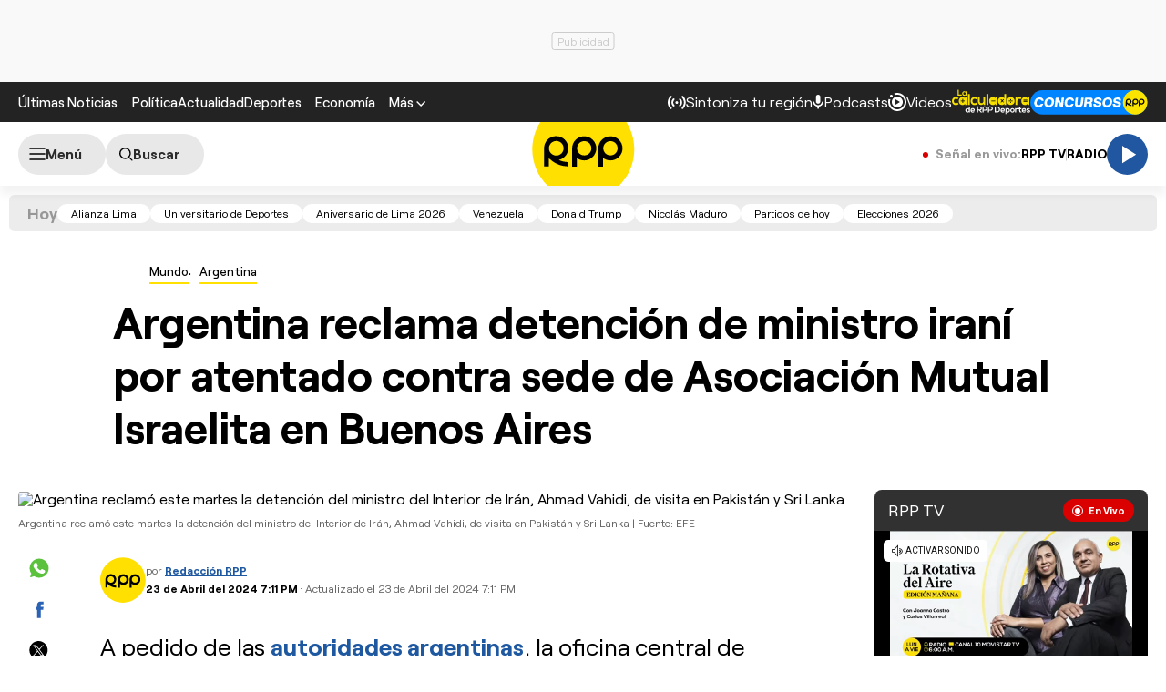

--- FILE ---
content_type: text/html; charset=UTF-8
request_url: https://redirector.rudo.video/mix/register/567ffde3fa319fadf3419efda25619456231dfea/rpptv/stream.js
body_size: 178
content:
var _sh = "567ffde3fa319fadf3419efda25619456231dfea"
var _dpssid = "b274597320369706d7a242d8"
var _channel = "rpptv"
var _ref = "rudo.video/live/rpptv"
var _sid = "ba5t1l1xb213749361269706d7a242e8" 

--- FILE ---
content_type: text/html; charset=utf-8
request_url: https://www.google.com/recaptcha/api2/aframe
body_size: 250
content:
<!DOCTYPE HTML><html><head><meta http-equiv="content-type" content="text/html; charset=UTF-8"></head><body><script nonce="2s8t7P5VuR4zDRWKubax8w">/** Anti-fraud and anti-abuse applications only. See google.com/recaptcha */ try{var clients={'sodar':'https://pagead2.googlesyndication.com/pagead/sodar?'};window.addEventListener("message",function(a){try{if(a.source===window.parent){var b=JSON.parse(a.data);var c=clients[b['id']];if(c){var d=document.createElement('img');d.src=c+b['params']+'&rc='+(localStorage.getItem("rc::a")?sessionStorage.getItem("rc::b"):"");window.document.body.appendChild(d);sessionStorage.setItem("rc::e",parseInt(sessionStorage.getItem("rc::e")||0)+1);localStorage.setItem("rc::h",'1768975742115');}}}catch(b){}});window.parent.postMessage("_grecaptcha_ready", "*");}catch(b){}</script></body></html>

--- FILE ---
content_type: text/plain; charset=UTF-8
request_url: https://at.teads.tv/fpc?analytics_tag_id=PUB_24690&tfpvi=&gdpr_status=22&gdpr_reason=220&gdpr_consent=&ccpa_consent=&shared_ids=&sv=d656f4a&
body_size: -82
content:
MjEzOGE1ZDUtYmVlMy00NTUwLTkzNTMtNmM1NGE0MDdlYzU4IzgtNA==

--- FILE ---
content_type: image/svg+xml
request_url: https://s2.rpp-noticias.io/static/dist/img/free/logo_calculadora_rpp_deportes.svg
body_size: 4023
content:
<svg width="85" height="27" viewBox="0 0 85 27" fill="none" xmlns="http://www.w3.org/2000/svg">
<g clip-path="url(#clip0_2039_1034)">
<path d="M19.4737 18.337V24.9338H18.4284L18.3559 24.2923C18.0081 24.8496 17.4482 25.0372 16.8977 25.0372C15.5678 25.0372 14.569 24.1315 14.569 22.6015C14.569 20.9968 15.5492 20.1657 16.8698 20.1657C17.3459 20.1657 18.0899 20.43 18.354 20.9106V18.3332H19.4719L19.4737 18.337ZM15.6869 22.6034C15.6869 23.4153 16.256 23.9726 16.9702 23.9726C17.6845 23.9726 18.2815 23.444 18.2815 22.6034C18.2815 21.7628 17.677 21.2438 16.9702 21.2438C16.2635 21.2438 15.6869 21.7628 15.6869 22.6034Z" fill="white"/>
<path d="M21.2593 23.0189C21.3318 23.5953 21.8191 24.0089 22.6078 24.0089C23.0207 24.0089 23.5619 23.8481 23.8186 23.5743L24.5328 24.3C24.0567 24.8094 23.2773 25.0545 22.5891 25.0545C21.0305 25.0545 20.1042 24.0645 20.1042 22.5728C20.1042 21.0811 21.0398 20.137 22.5055 20.137C23.9711 20.137 24.9625 21.1002 24.7876 23.0151H21.2574L21.2593 23.0189ZM23.7163 22.0653C23.6437 21.4621 23.1843 21.1596 22.5427 21.1596C21.9382 21.1596 21.4434 21.4621 21.2779 22.0653H23.7163Z" fill="white"/>
<path d="M32.8003 24.9338H31.3607L29.4914 22.726H28.3271V24.9338H27.1163V18.3179C28.1337 18.3179 29.1511 18.3274 30.1685 18.3274C31.6806 18.337 32.4785 19.3749 32.4785 20.5162C32.4785 21.4219 32.0749 22.3372 30.8566 22.5919L32.8003 24.8477V24.9319V24.9338ZM28.3271 19.4898V21.6038H30.1703C30.9403 21.6038 31.2696 21.0753 31.2696 20.5468C31.2696 20.0183 30.931 19.4898 30.1703 19.4898H28.3271Z" fill="white"/>
<path d="M36.0813 22.9902H34.266V24.9338H33.0552V18.3274C34.0633 18.3274 35.0714 18.3179 36.0795 18.3179C39.2154 18.3179 39.2246 22.9902 36.0795 22.9902H36.0813ZM34.2679 21.8489H36.0832C37.6325 21.8489 37.6232 19.5089 36.0832 19.5089H34.2679V21.8489Z" fill="white"/>
<path d="M42.0406 22.9902H40.2253V24.9338H39.0145V18.3274C40.0226 18.3274 41.0307 18.3179 42.0388 18.3179C45.1746 18.3179 45.1821 22.9902 42.0388 22.9902H42.0406ZM40.2253 21.8489H42.0406C43.59 21.8489 43.5807 19.5089 42.0406 19.5089H40.2253V21.8489Z" fill="white"/>
<path d="M52.2332 21.5751C52.2611 23.2449 51.2697 24.9358 49.0248 24.9358H46.5045V18.3294H49.0248C51.2251 18.3294 52.2053 19.9436 52.2332 21.5751ZM47.7042 23.7351H49.0248C50.483 23.7351 51.0595 22.6398 51.0316 21.5655C51.0038 20.5372 50.4179 19.507 49.0248 19.507H47.7042V23.7351Z" fill="white"/>
<path d="M53.855 23.0189C53.9276 23.5953 54.4149 24.0089 55.2016 24.0089C55.6145 24.0089 56.1558 23.8481 56.4125 23.5743L57.1267 24.3C56.6505 24.8094 55.8712 25.0545 55.183 25.0545C53.6244 25.0545 52.6981 24.0645 52.6981 22.5728C52.6981 21.0811 53.6337 20.137 55.0993 20.137C56.565 20.137 57.5563 21.1002 57.3815 23.0151H53.8532L53.855 23.0189ZM56.312 22.0653C56.2395 21.4621 55.7801 21.1596 55.1384 21.1596C54.5339 21.1596 54.0391 21.4621 53.8736 22.0653H56.312Z" fill="white"/>
<path d="M58.0083 26.8794V20.2825H59.0536L59.1261 20.924C59.4739 20.4051 60.0803 20.1791 60.5936 20.1791C61.9867 20.1791 62.913 21.2457 62.913 22.6149C62.913 23.984 62.0779 25.0506 60.6308 25.0506C60.1547 25.0506 59.4479 24.8994 59.128 24.39V26.8813H58.0102L58.0083 26.8794ZM61.7933 22.613C61.7933 21.8872 61.3172 21.2917 60.5099 21.2917C59.7027 21.2917 59.2266 21.8872 59.2266 22.613C59.2266 23.3387 59.7492 23.9342 60.5099 23.9342C61.2707 23.9342 61.7933 23.3406 61.7933 22.613Z" fill="white"/>
<path d="M67.9889 22.613C67.9889 23.9534 67.0998 25.0391 65.6323 25.0391C64.1648 25.0391 63.285 23.9534 63.285 22.613C63.285 21.2725 64.1834 20.1868 65.623 20.1868C67.0626 20.1868 67.987 21.2821 67.987 22.613H67.9889ZM64.4047 22.613C64.4047 23.3215 64.8176 23.9821 65.6323 23.9821C66.447 23.9821 66.8599 23.3215 66.8599 22.613C66.8599 21.9045 66.3837 21.2342 65.6323 21.2342C64.8251 21.2342 64.4047 21.914 64.4047 22.613Z" fill="white"/>
<path d="M69.5568 20.2826L69.6386 20.8206C69.9865 20.2443 70.4552 20.16 70.9127 20.16C71.3703 20.16 71.8297 20.3496 72.077 20.6043L71.573 21.6038C71.3442 21.4047 71.1322 21.3013 70.7658 21.3013C70.1799 21.3013 69.6386 21.6211 69.6386 22.4809V24.9338H68.5208V20.2806H69.5568V20.2826Z" fill="white"/>
<path d="M74.1211 18.9709V20.2921H75.3673V21.284H74.1118V23.2947C74.1118 23.7389 74.3499 23.9553 74.6977 23.9553C74.8725 23.9553 75.0734 23.8979 75.239 23.8136L75.5496 24.796C75.2297 24.9281 74.9637 24.9855 74.6233 24.9951C73.6431 25.0334 73.0014 24.457 73.0014 23.2966V21.286H72.1589V20.294H73.0014V19.0953L74.1193 18.9728L74.1211 18.9709Z" fill="white"/>
<path d="M76.9166 23.0189C76.9892 23.5953 77.4765 24.0089 78.2651 24.0089C78.678 24.0089 79.2193 23.8481 79.4759 23.5743L80.1902 24.3C79.714 24.8094 78.9347 25.0545 78.2465 25.0545C76.6879 25.0545 75.7616 24.0645 75.7616 22.5728C75.7616 21.0811 76.6972 20.137 78.1628 20.137C79.6284 20.137 80.6198 21.1002 80.445 23.0151H76.9148L76.9166 23.0189ZM79.3736 22.0653C79.3011 21.4621 78.8417 21.1596 78.2 21.1596C77.5955 21.1596 77.1008 21.4621 76.9352 22.0653H79.3736Z" fill="white"/>
<path d="M84.0217 21.5176C83.6999 21.2055 83.3335 21.1021 82.9038 21.1021C82.3719 21.1021 82.078 21.2725 82.078 21.5655C82.078 21.8585 82.344 22.0366 82.9206 22.0749C83.7724 22.1323 84.8549 22.3296 84.8549 23.5666C84.8549 24.3881 84.2039 25.0947 82.9113 25.0947C82.197 25.0947 81.481 24.9721 80.8207 24.2636L81.3712 23.4421C81.693 23.8098 82.4258 24.0836 82.9299 24.0932C83.3521 24.1028 83.7464 23.8768 83.7464 23.5359C83.7464 23.2142 83.4897 23.0821 82.848 23.0457C81.9962 22.9806 80.9788 22.6589 80.9788 21.6019C80.9788 20.5449 82.0613 20.1485 82.8852 20.1485C83.5902 20.1485 84.1221 20.2902 84.6447 20.7613L84.0217 21.5157V21.5176Z" fill="white"/>
<path d="M7.39333 15.5394C6.46149 16.4834 5.47943 16.853 4.28534 16.853C1.94551 16.853 0 15.4053 0 12.4564C0 9.50744 1.94737 8.05978 4.28534 8.05978C5.43107 8.05978 6.31455 8.3968 7.19803 9.28915L5.93884 10.6526C5.46455 10.214 4.87495 9.99574 4.31882 9.99574C2.97779 9.99574 1.99573 11.0068 1.99573 12.4545C1.99573 14.0381 3.04289 14.8806 4.28534 14.8806C4.9233 14.8806 5.56127 14.6949 6.0523 14.1894L7.39333 15.5374V15.5394Z" fill="#F8E000"/>
<path d="M14.2491 8.29722H16.163V16.6002H14.2826L14.184 15.3881C13.7265 16.3647 12.4673 16.8357 11.5671 16.853C9.17888 16.8702 7.41193 15.3536 7.41193 12.4411C7.41193 9.5285 9.26072 8.07893 11.6154 8.09616C12.6942 8.09616 13.7265 8.61893 14.184 9.44425L14.2491 8.29914V8.29722ZM9.4058 12.4411C9.4058 14.0247 10.4697 14.9668 11.794 14.9668C14.9354 14.9668 14.9354 9.93063 11.794 9.93063C10.4697 9.93063 9.4058 10.8574 9.4058 12.4391V12.4411Z" fill="#F8E000"/>
<path d="M19.4012 4.82745V16.6002H17.4222V4.82745H19.4012Z" fill="#F8E000"/>
<path d="M27.6464 15.5394C26.7145 16.4834 25.7325 16.853 24.5384 16.853C22.1986 16.853 20.2531 15.4053 20.2531 12.4564C20.2531 9.50744 22.2004 8.05978 24.5384 8.05978C25.6841 8.05978 26.5676 8.3968 27.4511 9.28915L26.1919 10.6526C25.7176 10.214 25.128 9.99574 24.5719 9.99574C23.2308 9.99574 22.2488 11.0068 22.2488 12.4545C22.2488 14.0381 23.2959 14.8806 24.5384 14.8806C25.1764 14.8806 25.8143 14.6949 26.3053 14.1894L27.6464 15.5374V15.5394Z" fill="#F8E000"/>
<path d="M30.148 8.29724V12.6421C30.148 13.906 30.8195 14.8653 32.0954 14.8653C33.3713 14.8653 34.1562 13.8045 34.1562 12.5406V8.29724H36.1352V16.6175H34.3515L34.2213 15.4896C33.3862 16.3321 32.618 16.7362 31.489 16.7362C29.5584 16.7362 28.1523 15.2368 28.1523 12.6613V8.29916H30.148V8.29724Z" fill="#F8E000"/>
<path d="M39.4571 4.82745V16.6002H37.4781V4.82745H39.4571Z" fill="#F8E000"/>
<path d="M47.1778 8.29722H49.0917V16.6002H47.2113L47.1127 15.3881C46.6551 16.3647 45.3941 16.8357 44.4957 16.853C42.1075 16.8702 40.3406 15.3536 40.3406 12.4411C40.3406 9.5285 42.1894 8.07893 44.5441 8.09616C45.6229 8.09616 46.6551 8.61893 47.1127 9.44425L47.1778 8.29914V8.29722ZM42.3344 12.4411C42.3344 14.0247 43.3983 14.9668 44.7226 14.9668C47.8641 14.9668 47.8641 9.93063 44.7226 9.93063C43.3983 9.93063 42.3344 10.8574 42.3344 12.4391V12.4411Z" fill="#F8E000"/>
<path d="M58.7263 4.82745V16.6002H56.8607L56.7305 15.4551C56.1093 16.4489 55.1105 16.786 54.1303 16.786C51.7589 16.786 49.9752 15.1698 49.9752 12.4411C49.9752 9.5783 51.7254 8.09618 54.0819 8.09618C54.9319 8.09618 56.2581 8.56724 56.7324 9.42703V4.82937H58.7281L58.7263 4.82745ZM51.9709 12.4411C51.9709 13.8887 52.9846 14.8826 54.2605 14.8826C55.5364 14.8826 56.6003 13.9385 56.6003 12.4411C56.6003 10.9436 55.5215 10.0149 54.2605 10.0149C52.9994 10.0149 51.9709 10.9417 51.9709 12.4411Z" fill="#F8E000"/>
<path d="M68.0502 12.4583C68.0502 14.85 66.4637 16.786 63.8467 16.786C61.2297 16.786 59.6581 14.85 59.6581 12.4583C59.6581 10.0666 61.2614 8.13065 63.83 8.13065C66.3986 8.13065 68.0502 10.0838 68.0502 12.4583ZM61.6538 12.4583C61.6538 13.7221 62.3904 14.8998 63.8467 14.8998C65.303 14.8998 66.0396 13.7202 66.0396 12.4583C66.0396 11.1964 65.1896 9.99958 63.8467 9.99958C62.4071 9.99958 61.6538 11.2117 61.6538 12.4583Z" fill="#F8E000"/>
<path d="M70.8476 8.29724L70.9945 9.2566C71.6157 8.2283 72.4509 8.07703 73.2692 8.07703C74.0876 8.07703 74.9041 8.41405 75.3468 8.86788L74.4466 10.6526C74.0374 10.2983 73.6617 10.1145 73.007 10.1145C71.9598 10.1145 70.9945 10.687 70.9945 12.2189V16.5983H68.9988V8.29532H70.8476V8.29724Z" fill="#F8E000"/>
<path d="M82.0687 8.29722H83.9826V16.6002H82.1022L82.0036 15.3881C81.5461 16.3647 80.285 16.8357 79.3866 16.853C76.9985 16.8702 75.2315 15.3536 75.2315 12.4411C75.2315 9.5285 77.0803 8.07893 79.435 8.09616C80.5138 8.09616 81.5461 8.61893 82.0036 9.44425L82.0687 8.29914V8.29722ZM77.2272 12.4411C77.2272 14.0247 78.2911 14.9668 79.6154 14.9668C82.7569 14.9668 82.7569 9.93063 79.6154 9.93063C78.2911 9.93063 77.2272 10.8574 77.2272 12.4391V12.4411Z" fill="#F8E000"/>
<path d="M7.35616 0V5.45553H10.6557V6.60638H6.14532V0H7.35616Z" fill="#F8E000"/>
<path d="M14.954 1.95318H16.0272V6.60637H14.9726L14.9168 5.92659C14.6602 6.47425 13.9552 6.7385 13.4493 6.74808C12.1102 6.75765 11.1207 5.90744 11.1207 4.27595C11.1207 2.64446 12.1567 1.83254 13.4772 1.8402C14.0817 1.8402 14.6602 2.13318 14.9168 2.59467L14.954 1.95318ZM12.2422 4.27595C12.2422 5.16254 12.8374 5.69106 13.5814 5.69106C15.3409 5.69106 15.3409 2.8685 13.5814 2.8685C12.8393 2.8685 12.2422 3.38744 12.2422 4.27403V4.27595Z" fill="#F8E000"/>
<path d="M11.9112 15.5643C13.5722 15.5643 14.9187 14.178 14.9187 12.4679C14.9187 10.7578 13.5722 9.37149 11.9112 9.37149C10.2502 9.37149 8.90363 10.7578 8.90363 12.4679C8.90363 14.178 10.2502 15.5643 11.9112 15.5643Z" fill="#F8E000"/>
<path d="M44.5999 15.5643C46.2608 15.5643 47.6074 14.178 47.6074 12.4679C47.6074 10.7578 46.2608 9.37149 44.5999 9.37149C42.939 9.37149 41.5923 10.7578 41.5923 12.4679C41.5923 14.178 42.939 15.5643 44.5999 15.5643Z" fill="#F8E000"/>
<path d="M54.3144 15.5643C55.9754 15.5643 57.322 14.178 57.322 12.4679C57.322 10.7578 55.9754 9.37149 54.3144 9.37149C52.6535 9.37149 51.3069 10.7578 51.3069 12.4679C51.3069 14.178 52.6535 15.5643 54.3144 15.5643Z" fill="#F8E000"/>
<path d="M64.0309 15.5643C65.6918 15.5643 67.0384 14.178 67.0384 12.4679C67.0384 10.7578 65.6918 9.37149 64.0309 9.37149C62.3699 9.37149 61.0233 10.7578 61.0233 12.4679C61.0233 14.178 62.3699 15.5643 64.0309 15.5643Z" fill="#F8E000"/>
<path d="M79.422 15.5643C81.0829 15.5643 82.4295 14.178 82.4295 12.4679C82.4295 10.7578 81.0829 9.37149 79.422 9.37149C77.761 9.37149 76.4144 10.7578 76.4144 12.4679C76.4144 14.178 77.761 15.5643 79.422 15.5643Z" fill="#F8E000"/>
<path fill-rule="evenodd" clip-rule="evenodd" d="M55.8433 10.4917L56.4069 11.0719L55.1682 12.3472L56.4069 13.6225L55.8433 14.2028L54.6046 12.9274L53.3659 14.2028L52.8023 13.6225L54.041 12.3472L52.8023 11.0719L53.3659 10.4917L54.6046 11.767L55.8433 10.4917Z" fill="black"/>
<path fill-rule="evenodd" clip-rule="evenodd" d="M11.3774 10.1336H12.1734V14.5608H11.3774V10.1336Z" fill="black"/>
<path fill-rule="evenodd" clip-rule="evenodd" d="M13.9255 11.9374V12.757H9.62524V11.9374H13.9255Z" fill="black"/>
<path fill-rule="evenodd" clip-rule="evenodd" d="M47.0383 11.9374V12.757H42.7381V11.9374H47.0383Z" fill="black"/>
<path fill-rule="evenodd" clip-rule="evenodd" d="M65.8927 11.9374V12.757H61.5925V11.9374H65.8927Z" fill="black"/>
<path fill-rule="evenodd" clip-rule="evenodd" d="M63.7426 10.3098C64.0513 10.3098 64.3005 10.5664 64.3005 10.8843C64.3005 11.2021 64.0513 11.4587 63.7426 11.4587C63.4338 11.4587 63.1846 11.2021 63.1846 10.8843C63.1846 10.5664 63.4338 10.3098 63.7426 10.3098ZM63.7426 13.2357C64.0513 13.2357 64.3005 13.4923 64.3005 13.8102C64.3005 14.1281 64.0513 14.3847 63.7426 14.3847C63.4338 14.3847 63.1846 14.1281 63.1846 13.8102C63.1846 13.4923 63.4338 13.2357 63.7426 13.2357Z" fill="black"/>
<path fill-rule="evenodd" clip-rule="evenodd" d="M81.8753 12.7436V13.5632H77.5751V12.7436H81.8753ZM81.8753 11.1313V11.9509H77.5751V11.1313H81.8753Z" fill="black"/>
</g>
<defs>
<clipPath id="clip0_2039_1034">
<rect width="85" height="27" fill="white"/>
</clipPath>
</defs>
</svg>


--- FILE ---
content_type: application/javascript; charset=utf-8
request_url: https://fundingchoicesmessages.google.com/f/AGSKWxVwXSm98pYO9eKzHYOcKGIR1QVMdBQcU2DsVJL7iYT-9p0Rqt1dh7EJiC0rC-HrjX45m2lqg_DgEPoS7thhwydEvxZoR2oP1AogmfCdwbxmW0c-6bQLvxiCwsUMaIZt6ITobKTCwiz9JNck9XpMy1_fxobn4XTkHcTKyXA9N3gc2MhJC_ujb_kxvMUI/__120h600./adv.asp/peel1.js.HomepageAdvertismentBottom./deliversds.
body_size: -1292
content:
window['af394fbe-eb67-4379-a5ce-6e14f37a1398'] = true;